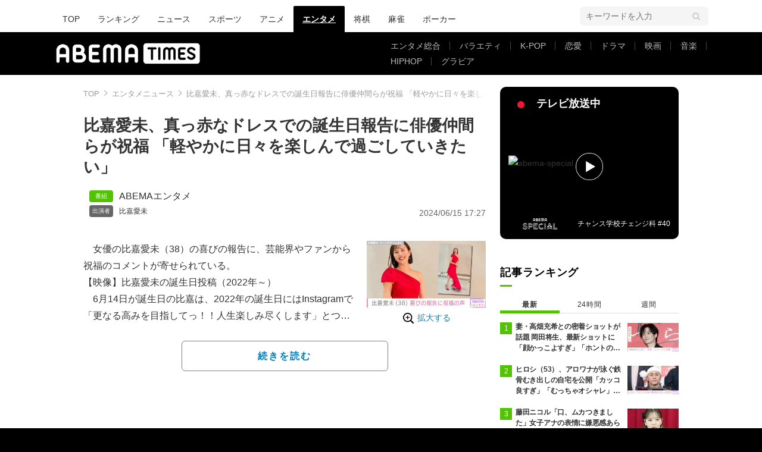

--- FILE ---
content_type: text/html; charset=utf-8
request_url: https://www.google.com/recaptcha/api2/aframe
body_size: 269
content:
<!DOCTYPE HTML><html><head><meta http-equiv="content-type" content="text/html; charset=UTF-8"></head><body><script nonce="zYfXEVgB9Mug-N7XpUSN0Q">/** Anti-fraud and anti-abuse applications only. See google.com/recaptcha */ try{var clients={'sodar':'https://pagead2.googlesyndication.com/pagead/sodar?'};window.addEventListener("message",function(a){try{if(a.source===window.parent){var b=JSON.parse(a.data);var c=clients[b['id']];if(c){var d=document.createElement('img');d.src=c+b['params']+'&rc='+(localStorage.getItem("rc::a")?sessionStorage.getItem("rc::b"):"");window.document.body.appendChild(d);sessionStorage.setItem("rc::e",parseInt(sessionStorage.getItem("rc::e")||0)+1);localStorage.setItem("rc::h",'1769007162525');}}}catch(b){}});window.parent.postMessage("_grecaptcha_ready", "*");}catch(b){}</script></body></html>

--- FILE ---
content_type: application/javascript; charset=utf-8
request_url: https://rise.enhance.co.jp/ti?tagIds=6762494d937e5708e62b8cf9&adunitId=ADU-FG51HZON&referrer=&requestUrl=https://times.abema.tv/articles/-/10130552?utm_campaign=abematimes_rankarticle_10130552%26utm_content=10121068%26utm_medium=abematimes%26utm_source=abematimes&clientCookie=true
body_size: 357
content:
(()=>{var e,i={tags:[{id:"6762494d937e5708e62b8cf9",impressionKpi:"-1",impressionTotal:"207656",impressionDailyKPI:"-1",impressionDailyTotal:"2",landingUrl:"",executable:"false",excutableShowInters:"true",isValidRequestUrl:"true",executableFrequency:"true"}]};window.tagInfor||(window.tagInfor=[]),e=window.tagInfor,i.tags.forEach(function(a){var n=-1;e.forEach(function(e,i){e&&e.id==a.id&&(n=i)}),-1!=n?e[n]=a:e.push(a)}),window.tagInfor=e})();

--- FILE ---
content_type: application/x-javascript; charset=utf-8
request_url: https://times-abema.ismcdn.jp/resources/abema/js/common/tools.js?rd=202601131013
body_size: 2238
content:
$(function () {
  var TOOLS = TOOLS || {};

  TOOLS = {
    init: function () {
      this.addNoopener();
      this.lazyLoad();
      this.luminousGallery();
      this.smoothScroll();
      this.switchRanking();
      this.headerNav();
      this.search();
      this.switchMiniCalendarTab();
      this.language();
      this.previousLink();
    },
    addNoopener: function() {
      var aTags = $('a');
      var ua = window.navigator.userAgent.toLowerCase();
      // IE11はnoopenerがサポートしていないので除外(念の為IE11以下も)
      var isIE = (~ua.indexOf('msie') || ~ua.indexOf('trident'));
      if (!isIE) {
        aTags.each(function(){
          if ($(this).attr('href') === undefined) return false;
          try {
            var host = new URL($(this).attr('href')).host;
            if (host.indexOf('times.abema.tv') > -1) {
              $(this).removeAttr('target').removeAttr('rel');
            } else if (host.indexOf('abema.tv') > -1) {
              $(this).attr('target','_blank').removeAttr('rel');
            } else {
              $(this).attr('rel', 'noreferrer noopener');
            }
          } catch(e) {
            var href = $(this).attr('href');
            if (href.indexOf('/') > -1 || href.indexOf('#') > -1) {
              $(this).removeAttr('target').removeAttr('rel');
            } else if (href.indexOf('times.abema.tv') > -1) {
              $(this).removeAttr('target').removeAttr('rel');
            } else if (href.indexOf('abema.tv') > -1) {
              $(this).attr('target','_blank').removeAttr('rel');
            } else {
              $(this).attr('rel', 'noreferrer noopener');
            }
          }
        });
      }
    },
    lazyLoad: function() {
      observer = lozad('.lazy',{
        rootMargin: "10%"
      });
      observer.observe();
    },
    luminousGallery: function() {
      if ($('.js-gallery').length === 0) return;

      var galleryOpts = {
        arrowNavigation: true
      };

      var luminousOpts = {
        sourceAttribute: 'data-gallery-src'
      };

      new LuminousGallery(document.querySelectorAll('.js-gallery'), galleryOpts, luminousOpts);
    },
    smoothScroll: function() {
      //移動先 DOM のoffsetTopを返す
      var moveToPos = function moveToPos(button) {
        var anchorTo = button.getAttribute('data-anchor-to');
        var anchor = document.querySelector('[data-anchor="' + anchorTo + '"');
        var scrollTop = window.pageYOffset || document.documentElement.scrollTop;
        var offsetTop = anchor.getBoundingClientRect().top + scrollTop;
        return offsetTop;
      };

      //クリックイベント
      var clickEventHandler = function clickEventHandler(event) {
        event.preventDefault();
        var button = event.currentTarget;
        var durationMs = 300;
        var startTime = Date.now();

        // durationMs の時間をかけて moveToPos へ移動する。
        // 画像の遅延読み込みがあるため、都度 moveToPos は計算しなおす。
        var executeScroll = function executeScroll() {
          var progress = Math.min(1, (Date.now() - startTime) / durationMs);
          scrollY = moveToPos(button) * progress;
          window.scrollTo(0, scrollY);
          if (progress < 1) {
            requestAnimationFrame(executeScroll);
          }
        };
        executeScroll();
      };

      // data-anchor-to がついている dom に対して click イベントを貼る
      var anchorButtons = document.querySelectorAll('[data-anchor-to]');
      if (anchorButtons) {
        Array.prototype.forEach.call(anchorButtons, function (button) {
          button.addEventListener('click', clickEventHandler);
        });
        // h2には不要なのでイベント削除
        anchorButtons = document.querySelectorAll('.js-article-body > h2[data-anchor-to]');
        if (anchorButtons) {
          Array.prototype.forEach.call(anchorButtons, function (button) {
            button.removeEventListener('click', clickEventHandler);
          });
        }
      }
      // urlにハッシュがあった場合
      if (location.hash) {
        var hash = location.hash.substr(1);
        var target = $(".js-anchor-list > li[data-anchor-to='" + hash + "']");
        // 目次がない記事ページパターン用
        if (target.length == 0 && $('.js-article-body').length) {
          target = $(".js-article-body > h2[data-anchor-to='" + hash + "']");
        }
        if (target.length > 0) {
          var func = function(){};
          var obj = {
            currentTarget:target[0],
            preventDefault:func
          };
          clickEventHandler(obj);
        }
      }
    },
    switchRanking: function() {
      var $tab = $('.js-tab-item');
      var $tabBlock = $('.js-tab-block');
      $tab.on("click", function() {
        var tabGroup = $(this).parents('.js-tab-group');
        var tabBtn = tabGroup.find($tab);
        var tabContents = tabGroup.find($tabBlock);
        tabBtn.removeClass('is-active');
        $(this).addClass('is-active');
        var elmIndex = tabBtn.index(this);
        tabContents.removeClass('is-show');
        tabContents.eq(elmIndex).addClass('is-show');
      })
    },
    headerNav: function() {
      var $triggerBtn = $('.js-hamburger-menu__open');
      var $headerNav = $('.js-hamburger-menu');
      var $closeBtn = $('.js-hamburger-menu__close');
      $triggerBtn.on('click', function(){
        $headerNav.css('right', '0');
      });
      $closeBtn.on('click', function(){
        $headerNav.css('right', '');
      });
    },
    search: function () {
      $('.js-search-text').keydown(function() {
        if (event.keyCode === 13) {
          location.href = '/list/search/' + encodeURIComponent($(this).val());
        }
      });
    },
    switchMiniCalendarTab: function() {
      var $tab = $('.js-mini-calendar-tab');
      var $content = $('.js-mini-calendar-content');
      $tab.on("click", function() {
        $tab.removeClass('is-current');
        $(this).addClass('is-current');
        $content.removeClass('is-current');
        $('.js-mini-calendar-content[data-date="' + $(this).attr('data-date') + '"]').addClass('is-current');
      });
    },
    language: function() {
      $('.js-language').on('click', function(){
        if ($(this).hasClass('is-open')) {
          $(this).removeClass('is-open');
        } else {
          $(this).addClass('is-open');
        }
      });
    },
    previousLink: function() {
        $('a[data-previous_link]').on('click', function(event){
          var url = new URL(location.href);
          if ($(this).attr('href').indexOf(url.origin) > -1) {
            url = new URL($(this).attr('href'));
          } else {
            url = new URL(url.origin + $(this).attr('href'));
          }
          url.searchParams.append('previous_link', $(this).attr('data-previous_link'));
          $(this).attr('href', url.href);
        });
    }
  };
  TOOLS.init();

  // 期間限定
  // nowonair
  const spLayoutFlag = $(window).width() < 560 ? true : false;
  if ($('.js-nowonair-fixed').length) {
    var $nowonair = $('.js-nowonair-fixed');
    var $nowonairCloseBtn = $('.js-nowonair-fixed-close');
    if (!spLayoutFlag) {
      if ($('.js-send-customers-banner').length) {
        $('.js-send-customers-banner').css('bottom','220px');
        $nowonair.find('.js-nowonair-fixed-link').css('display','flex');
        $nowonair.find('.js-nowonair-fixed-close').css('display','block');
      } else {
        $nowonair.find('.js-nowonair-fixed-link').css('display','flex');
        $nowonair.find('.js-nowonair-fixed-close').css('display','block');
      }
    }
    $nowonairCloseBtn.on('click' , function(e){
      $nowonair.fadeOut();
      e.preventDefault();
    });
  }
});

--- FILE ---
content_type: application/javascript; charset=utf-8
request_url: https://fundingchoicesmessages.google.com/f/AGSKWxVLiZzvbE70uiQGt5U3liWUXz4SQbYM778t7YZ17arhHLKZGPWBxwbw00AVWeQn6IKkbPFAflEwpiB5LpkkFh9-Jg7Fpqhyt1fZWavkbOX3psQCaB6cXITIrTt1c0ul_viwhqqbe-k6l2nyvFIsOs-_Gcavs8G3PBDYREnI_IX_wikh_t3pIVOzPpjm/_/default_adv._728x90a.-adswizz-.adnigma._160_600_
body_size: -1290
content:
window['5511daf5-4308-4c89-9ed5-53f868e040ee'] = true;